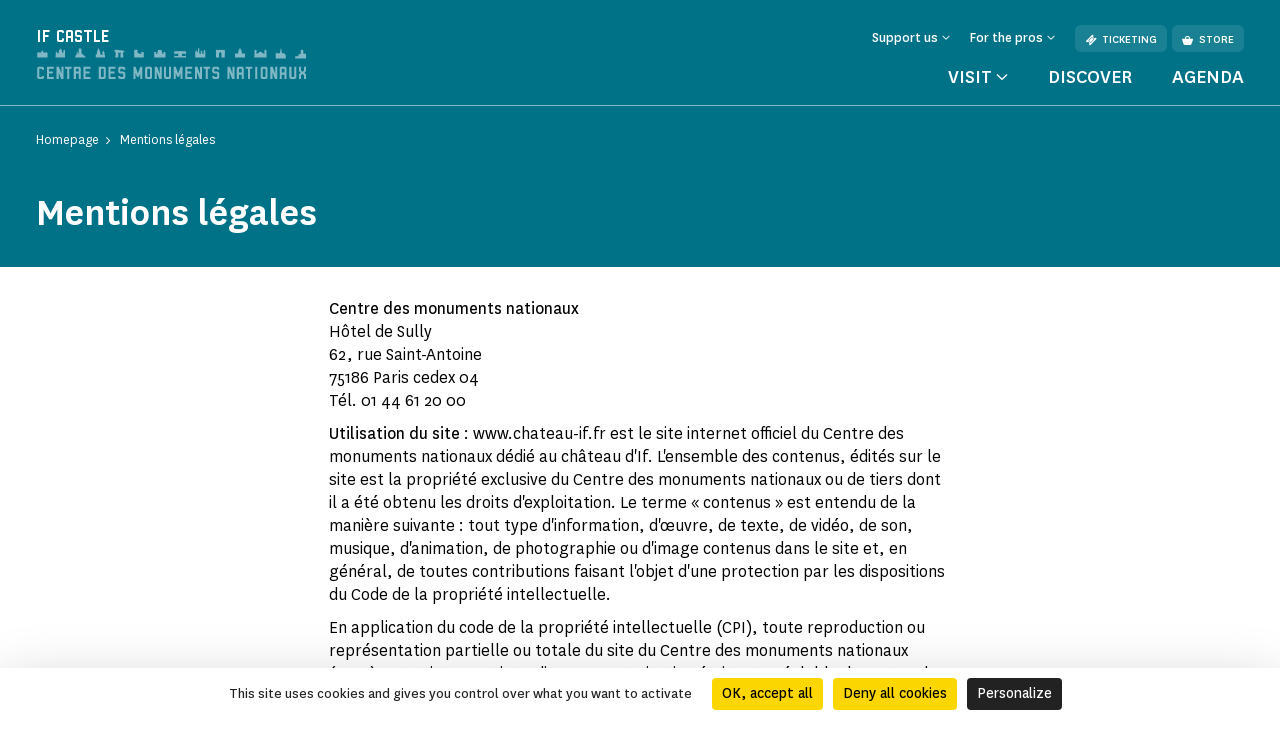

--- FILE ---
content_type: text/html; charset=UTF-8
request_url: https://www.chateau-if.fr/en/mentions-legales
body_size: 56226
content:
<!doctype html>
<html lang="en-GB">
<head>
    <meta charset="utf-8">
    <meta name="viewport" content="width=device-width, initial-scale=1.0, maximum-scale=1.0, user-scalable=no" />
        <link rel="stylesheet" href="/assets/themes/cmn_monument/style/app.26da417c.css">
                                                                                                    <title>Mentions légales | If Castle</title>
        <meta http-equiv="Content-Type" content="text/html; charset=utf-8"/>
            <meta name="author" content="CMN"/>
                    <meta name="generator" content="Ibexa"/>
                <meta name="MSSmartTagsPreventParsing" content="TRUE"/>
    
                                                        
                                                                                                                                                                                                                                                                                                                                                                                                                                                                                <link rel="canonical" href="https://www.chateau-if.fr/en/mentions-legales" />
        

                <meta name='geo.position' content='43.2798;5.3251' />
    

                                                                                <link rel="Shortcut icon" type="image/png" href="/assets/images/favicon.png"/>
            

    
                        <link rel="alternate" href="https://www.chateau-if.fr/mentions-legales" hreflang="fr" />
                            <script src="https://tarteaucitron.io/load.js?domain=www.chateau-if.fr&uuid=44bef0615f07a8910d298883133530559da9bfae"></script>
                                                                                <!-- Data Layer, to place before all other tracking codes, in the header-->
            <script>
                var matomoData = window.matomoData || {
                    'site_name' : 'If Castle',
                    'billetterie_host': 'tickets.monuments-nationaux.fr',
                    'boutique_patrimoine': 'www.boutiquedupatrimoine.fr',
                    'app_environment': 'prod'
                };
                var _mtm = window._mtm = window._mtm || [];
                _mtm.push({
                    'site_id' : '24',
                    'site_name' : 'If Castle',
                    'site_language' : 'en-GB',
                    'site_type' : 'monument',
                    'site_environment' : 'prod'
                });
            </script>
            <!-- End Data Layer -->
            <!-- Matomo Tag Manager -->
            <script>
                var _mtm = window._mtm = window._mtm || [];
                _mtm.push({'mtm.startTime': (new Date().getTime()), 'event': 'mtm.Start'});
                (function() {
                    var d=document, g=d.createElement('script'), s=d.getElementsByTagName('script')[0];
                    g.async=true; g.src='https://matomo-sans-consentement.monuments-nationaux.fr/js/container_nKBVR1Nc.js'; s.parentNode.insertBefore(g,s);
                })();
            </script>
            <!-- End Matomo Tag Manager -->
            <!-- enable Debug Mode Matomo Tag Manager -->
            <script>
                if(matomoData.app_environment == 'dev'){
                    console.log(window._mtm);
                }
            </script>
            

    <script>
        var currentLocale = 'eng-GB';
        var translations = {
            closed: 'Closed',
            nextOpening: 'Next opening on {jour} at {heure}',
            mapMonumentDisabled: 'La géolocalisation est désactivée. Pour obtenir des suggestions autour de vous, autorisez votre navigateur web à partager cette information.',
            goTo: 'Go to',
            summaryAriaLabel: 'Sommaire',
            selectedDate: 'Choose a date',
            tabWithSearch: 'events',
            spinnerText: 'merci de patienter',
            rdvTab: 'events',
            removeFilter: 'Supprimer le filtre'
        }
    </script>
        <link rel="icon" type="image/x-icon" href="/var/cmn_inter/storage/images/2/6/8/4/120254862-1-fre-FR/6d5aa8afb1a1-Beaulieu_large.png" />
</head>
<body class="cmn-blue">



<header id="header" class="header bg-monument" role="banner">
    <a href="#main" class="skip">Skip to main content</a>
    <div class="container">
        <nav class="header__top navbar navbar-expand-md navbar-dark" aria-label="Menu de navigation principale" role="navigation">
            
<a href="https://www.chateau-if.fr/en" class="header__logo text-decoration-none pt-2 pb-md-4 mb-md-3">
            <span class="header__logo__text">
                 If castle
            </span>
            <img class="header__logo__base" src="/assets/images/logo.svg" alt="Centre des
            monuments nationaux">
</a>
            <div class="navbar-toggler__wrapper d-flex flex-row-reverse align-items-center d-md-none">
                <button
                        class="navbar-toggler"
                        type="button" data-bs-toggle="collapse"
                        data-bs-target="#header__top__navbar"
                        aria-controls="header__top__navbar"
                        aria-expanded="false"
                        aria-label="Menu"
                        title="Menu"
                >
                    <span class="navbar-toggler-icon" aria-hidden="true"></span>
                </button>
                <span class="line d-block">|</span>
                                    <a class="d-flex align-items-center text-decoration-none" href="https://tickets.monuments-nationaux.fr/en-GB/families?site=2129766310240401808" title="Aller à la billetterie"><span class="cmnicon cmnicon-billet" aria-hidden="true"></span></a>
                            </div>
            <div class="collapse navbar-collapse bg-monument" id="header__top__navbar">
                <span class="navbar-collapse__border d-md-none"></span>
                <div class="d-flex flex-column-reverse flex-md-column align-items-md-end justify-content-md-between h-100">
                    
<ul class="navbar-nav">
                        <li class="nav-item dropdown">
                                    <button class="nav-link dropdown-toggle" id="header__top__navbarDropdown-1" data-bs-toggle="dropdown" aria-expanded="false">
                        <span>Support us</span>
                    </button>
                    <ul class="dropdown-menu" aria-labelledby="header__top__navbarDropdown-1">
                                                    <li><a class="dropdown-item" href="https://www.chateau-if.fr/en/entreprises-et-fondations">Entreprises et fondations</a></li>
                                            </ul>
                            </li>
                                <li class="nav-item dropdown">
                                    <button class="nav-link dropdown-toggle" id="header__top__navbarDropdown-2" data-bs-toggle="dropdown" aria-expanded="false">
                        <span>For the pros</span>
                    </button>
                    <ul class="dropdown-menu" aria-labelledby="header__top__navbarDropdown-2">
                                                    <li><a class="dropdown-item" href="https://www.chateau-if.fr/en/teachers">Teachers</a></li>
                                                    <li><a class="dropdown-item" href="https://www.chateau-if.fr/en/espace-presse">Espace presse</a></li>
                                                    <li><a class="dropdown-item" href="https://www.chateau-if.fr/en/adult-groups-and-tourism-professionals">Adult groups and tourism professionals</a></li>
                                                    <li><a class="dropdown-item" href="https://www.chateau-if.fr/en/visit/groupes-du-champ-social">Groupes du champ social</a></li>
                                                    <li><a class="dropdown-item" href="https://www.chateau-if.fr/en/privatisation">Privatisation</a></li>
                                                    <li><a class="dropdown-item" href="https://www.chateau-if.fr/en/tournages-et-prises-de-vues">Tournages et prises de vues</a></li>
                                            </ul>
                            </li>
                        
    <li class="nav-item dropdown dropdown__lang dropdown__lang-header lang-desktop d-none">
        <button class="nav-link dropdown-toggle" id="header__top__navbarDropdown-lang" data-bs-toggle="dropdown" aria-expanded="false" data-lang="en">
            <span>en</span>
        </button>
    </li>
            <li class="nav-item ms-3 d-none d-md-block">
            <a class="btn" href="https://tickets.monuments-nationaux.fr/en-GB/families?site=2129766310240401808" referrerpolicy="no-referrer-when-downgrade"><span class="cmnicon cmnicon-billet me-2" aria-hidden="true"></span>Ticketing</a>
        </li>
                <li class="nav-item ms-2 d-none d-md-block">
            <a class="btn" href="http://www.boutiquedupatrimoine.fr"><span class="cmnicon cmnicon-boutique me-2" aria-hidden="true"></span>Store</a>
        </li>
    </ul>
                    
<ul class="navbar-nav">
    <li class="list-unstyled mb-5 pb-3 d-md-none">
        <ul class="p-0 m-0 d-flex justify-content-between align-items-center">
            <li class="list-unstyled">
                <ul class="p-0 m-0 d-flex">
                                            <li class="nav-item list-unstyled">
                            <a class="btn" href="https://tickets.monuments-nationaux.fr/en-GB/families?site=2129766310240401808" referrerpolicy="no-referrer-when-downgrade"><span class="cmnicon cmnicon-billet me-2" aria-hidden="true"></span>Ticketing</a>
                        </li>
                                                                <li class="nav-item ms-3 list-unstyled">
                            <a class="btn" href="http://www.boutiquedupatrimoine.fr"><span class="cmnicon cmnicon-boutique me-2" aria-hidden="true"></span>Store</a>
                        </li>
                                    </ul>
            </li>
            <li class="nav-item dropdown dropdown__lang dropdown__lang-header lang-mobile list-unstyled d-none">
                <button class="nav-link dropdown-toggle" id="header__top__navbarDropdown-lang-mobile"
                        data-bs-toggle="dropdown" aria-expanded="false" data-lang="en">
                    <span>en</span>
                </button>
            </li>
        </ul>
    </li>
            <li class="nav-item dropdown dropdown__big">
            <button class="nav-link dropdown-toggle" id="header__top__navbarDropdown-0" data-bs-toggle="dropdown" data-bs-auto-close="outside" aria-expanded="false">
                <span>Visit</span>
            </button>
            <div class="dropdown-menu bg-monument" aria-labelledby="header__top__navbarDropdown-0">
                <div class="container">
                    <button class="dropdown-menu__close-btn" type="button" data-bs-auto-close="false" aria-expanded="false" title="Fermer">
                        <span class="cmnicon cmnicon-close" aria-hidden="true"></span>
                    </button>
                    <button id="dropdown-menu-back" class="btn dropdown-menu__back-btn bg-monument d-md-none" type="button" data-bs-auto-close="false" aria-expanded="false">
                        <span class="cmnicon cmnicon-chevron-left me-2"></span>main menu
                    </button>
                    
<div class="d-md-flex">
    <div class="dropdown__big__image position-relative">
                          <picture class="enhancedimage--wrapper enhancedimage--focused-img--wrapper">
                        <source srcset="https://www.chateau-if.fr/var/cmn_inter/storage/images/_aliases/header_dropdown_image_webp/8/4/6/0/120530648-1-fre-FR/ee1a55e3ceeb-vignette-800x800.webp.webp" class="enhancedimage--img--lazyload enhancedimage--focused-img" data-focus-x="0" data-focus-y="-0" data-width="499" data-height="500" data-variation="header_dropdown_image_webp" media="(min-width: 1024px)" type="image/webp" >
                  <source srcset="https://www.chateau-if.fr/var/cmn_inter/storage/images/_aliases/header_dropdown_image/8/4/6/0/120530648-1-fre-FR/ee1a55e3ceeb-vignette-800x800.JPEG" class="enhancedimage--img--lazyload enhancedimage--focused-img" data-focus-x="0" data-focus-y="-0" data-width="499" data-height="500" data-variation="header_dropdown_image" media="(min-width: 1024px)" type="image/jpeg" >
                  <source srcset="https://www.chateau-if.fr/var/cmn_inter/storage/images/_aliases/header_dropdown_image_tablet_webp/8/4/6/0/120530648-1-fre-FR/ee1a55e3ceeb-vignette-800x800.webp.webp" class="enhancedimage--img--lazyload enhancedimage--focused-img" data-focus-x="0" data-focus-y="-0" data-width="800" data-height="516" data-variation="header_dropdown_image_tablet_webp" media="(min-width: 754px)" type="image/webp" >
                  <source srcset="https://www.chateau-if.fr/var/cmn_inter/storage/images/_aliases/header_dropdown_image_tablet/8/4/6/0/120530648-1-fre-FR/ee1a55e3ceeb-vignette-800x800.JPEG" class="enhancedimage--img--lazyload enhancedimage--focused-img" data-focus-x="0" data-focus-y="-0" data-width="800" data-height="516" data-variation="header_dropdown_image_tablet" media="(min-width: 754px)" type="image/jpeg" >
                  <source srcset="https://www.chateau-if.fr/var/cmn_inter/storage/images/_aliases/header_dropdown_image_mobile_webp/8/4/6/0/120530648-1-fre-FR/ee1a55e3ceeb-vignette-800x800.webp.webp" class="enhancedimage--img--lazyload enhancedimage--focused-img" data-focus-x="0" data-focus-y="-0" data-width="800" data-height="626" data-variation="header_dropdown_image_mobile_webp" media="(min-width: 0)" type="image/webp" >
                  <source srcset="https://www.chateau-if.fr/var/cmn_inter/storage/images/_aliases/header_dropdown_image_mobile/8/4/6/0/120530648-1-fre-FR/ee1a55e3ceeb-vignette-800x800.JPEG" class="enhancedimage--img--lazyload enhancedimage--focused-img" data-focus-x="0" data-focus-y="-0" data-width="800" data-height="626" data-variation="header_dropdown_image_mobile" media="(min-width: 0)" type="image/jpeg" >
        
        <img loading=lazy
             alt=""
             class="enhancedimage--img enhancedimage--img--lazyload enhancedimage--focused-img" srcset="https://www.chateau-if.fr/var/cmn_inter/storage/images/_aliases/header_dropdown_image_webp/8/4/6/0/120530648-1-fre-FR/ee1a55e3ceeb-vignette-800x800.webp.webp" data-focus-x="0" data-focus-y="-0" data-width="499" data-height="500" data-variation="header_dropdown_image_webp" media="(min-width: 1024px)" type="image/webp" >
          </picture>
            
        <span class="position-absolute d-md-none">Visit</span>
    </div>
    <div class="dropdown__big__content">
        <div class="row">
            <div class="col-sm-6">
                <ul class="p-0 m-0 mb-4 mb-sm-5 pb-3">
                                            <li class="list-unstyled">
                            <a href="https://www.chateau-if.fr/en/visit/practical-information">
                                Practical information
                            </a>
                        </li>
                                            <li class="list-unstyled">
                            <a href="https://www.chateau-if.fr/en/visit/visits-and-activities">
                                Visits and activities
                            </a>
                        </li>
                                            <li class="list-unstyled">
                            <a href="https://www.chateau-if.fr/en/visit/eating-out">
                                Eating out
                            </a>
                        </li>
                                            <li class="list-unstyled">
                            <a href="https://www.chateau-if.fr/en/visit/what-to-do-around-the-monument">
                                What to do around the monument
                            </a>
                        </li>
                                    </ul>
                <div class="d-sm-none mb-4 pb-9">
                                            <h3>You are</h3>
                                            <div class="d-flex flex-wrap">
                                                            <a class="btn" href="https://www.chateau-if.fr/en/visit/family-visits">
                                Family visits
                                </a>
                                                            <a class="btn" href="https://www.chateau-if.fr/en/teachers">
                                Teachers
                                </a>
                                                            <a class="btn" href="https://www.chateau-if.fr/en/visit/in-the-group">
                                In the group
                                </a>
                                                            <a class="btn" href="https://www.chateau-if.fr/en/visit/visitors-with-disabilities">
                                Visitors with disabilities
                                </a>
                                                    </div>
                </div>
                <ul class="p-0 m-0">
                                            <li class="list-unstyled">
                            <a href="https://www.monuments-nationaux.fr/en/passion-monuments-membership" class="d-flex align-items-center">
                                <span class="cmnicon cmnicon-favoris me-3"></span>Passion monuments membership
                            </a>
                        </li>
                                                                <li class="list-unstyled">
                            <span>
                                 Enjoy unlimited access to the monument and over 80 other monuments with the Passion monuments loyalty program.
                            </span>
                        </li>
                                    </ul>
            </div>
            <div class="col-sm-6 d-none d-sm-block">
                                    <h3>You are</h3>
                                <ul class="p-0 m-0">
                                            <li class="list-unstyled">
                            <a href="https://www.chateau-if.fr/en/visit/family-visits">
                                Family visits
                            </a>
                        </li>
                                            <li class="list-unstyled">
                            <a href="https://www.chateau-if.fr/en/teachers">
                                Teachers
                            </a>
                        </li>
                                            <li class="list-unstyled">
                            <a href="https://www.chateau-if.fr/en/visit/in-the-group">
                                In the group
                            </a>
                        </li>
                                            <li class="list-unstyled">
                            <a href="https://www.chateau-if.fr/en/visit/visitors-with-disabilities">
                                Visitors with disabilities
                            </a>
                        </li>
                                    </ul>
            </div>
        </div>
    </div>
</div>
                </div>
            </div>
        </li>
                <li class="nav-item">
            <a class="nav-link" href="https://www.chateau-if.fr/en/discover">
                Discover
            </a>
        </li>
            <li class="nav-item">
            <a class="nav-link" href="https://www.chateau-if.fr/en/agenda">
                Agenda
            </a>
        </li>
    </ul>
               </div>
            </div>
        </nav>
        <nav class="header__bottom navbar navbar-dark justify-content-center d-md-none" aria-label="Navbar bottom" role="navigation">
            <span class="header__bottom__border d-md-none"></span>
            <ul class="p-0 m-0 d-flex justify-content-center align-items-center">
                                    <li class="list-unstyled dropdown dropdown__big">
                        <button class="nav-link dropdown-toggle" id="header__top__navbarDropdown-00" data-bs-toggle="dropdown" data-bs-auto-close="outside" aria-expanded="false">
                            <span>Visit</span>
                        </button>
                        <div class="dropdown-menu bg-monument" aria-labelledby="header__top__navbarDropdown-00">
                            <div class="container">
                                <button class="dropdown-menu__close-btn d-md-block" type="button" data-bs-auto-close="false" aria-expanded="false" title="Fermer">
                                    <span class="cmnicon cmnicon-close" aria-hidden="true"></span>
                                </button>
                                
<div class="d-md-flex">
    <div class="dropdown__big__image position-relative">
                          <picture class="enhancedimage--wrapper enhancedimage--focused-img--wrapper">
                        <source srcset="https://www.chateau-if.fr/var/cmn_inter/storage/images/_aliases/header_dropdown_image_webp/8/4/6/0/120530648-1-fre-FR/ee1a55e3ceeb-vignette-800x800.webp.webp" class="enhancedimage--img--lazyload enhancedimage--focused-img" data-focus-x="0" data-focus-y="-0" data-width="499" data-height="500" data-variation="header_dropdown_image_webp" media="(min-width: 1024px)" type="image/webp" >
                  <source srcset="https://www.chateau-if.fr/var/cmn_inter/storage/images/_aliases/header_dropdown_image/8/4/6/0/120530648-1-fre-FR/ee1a55e3ceeb-vignette-800x800.JPEG" class="enhancedimage--img--lazyload enhancedimage--focused-img" data-focus-x="0" data-focus-y="-0" data-width="499" data-height="500" data-variation="header_dropdown_image" media="(min-width: 1024px)" type="image/jpeg" >
                  <source srcset="https://www.chateau-if.fr/var/cmn_inter/storage/images/_aliases/header_dropdown_image_tablet_webp/8/4/6/0/120530648-1-fre-FR/ee1a55e3ceeb-vignette-800x800.webp.webp" class="enhancedimage--img--lazyload enhancedimage--focused-img" data-focus-x="0" data-focus-y="-0" data-width="800" data-height="516" data-variation="header_dropdown_image_tablet_webp" media="(min-width: 754px)" type="image/webp" >
                  <source srcset="https://www.chateau-if.fr/var/cmn_inter/storage/images/_aliases/header_dropdown_image_tablet/8/4/6/0/120530648-1-fre-FR/ee1a55e3ceeb-vignette-800x800.JPEG" class="enhancedimage--img--lazyload enhancedimage--focused-img" data-focus-x="0" data-focus-y="-0" data-width="800" data-height="516" data-variation="header_dropdown_image_tablet" media="(min-width: 754px)" type="image/jpeg" >
                  <source srcset="https://www.chateau-if.fr/var/cmn_inter/storage/images/_aliases/header_dropdown_image_mobile_webp/8/4/6/0/120530648-1-fre-FR/ee1a55e3ceeb-vignette-800x800.webp.webp" class="enhancedimage--img--lazyload enhancedimage--focused-img" data-focus-x="0" data-focus-y="-0" data-width="800" data-height="626" data-variation="header_dropdown_image_mobile_webp" media="(min-width: 0)" type="image/webp" >
                  <source srcset="https://www.chateau-if.fr/var/cmn_inter/storage/images/_aliases/header_dropdown_image_mobile/8/4/6/0/120530648-1-fre-FR/ee1a55e3ceeb-vignette-800x800.JPEG" class="enhancedimage--img--lazyload enhancedimage--focused-img" data-focus-x="0" data-focus-y="-0" data-width="800" data-height="626" data-variation="header_dropdown_image_mobile" media="(min-width: 0)" type="image/jpeg" >
        
        <img loading=lazy
             alt=""
             class="enhancedimage--img enhancedimage--img--lazyload enhancedimage--focused-img" srcset="https://www.chateau-if.fr/var/cmn_inter/storage/images/_aliases/header_dropdown_image_webp/8/4/6/0/120530648-1-fre-FR/ee1a55e3ceeb-vignette-800x800.webp.webp" data-focus-x="0" data-focus-y="-0" data-width="499" data-height="500" data-variation="header_dropdown_image_webp" media="(min-width: 1024px)" type="image/webp" >
          </picture>
            
        <span class="position-absolute d-md-none">Visit</span>
    </div>
    <div class="dropdown__big__content">
        <div class="row">
            <div class="col-sm-6">
                <ul class="p-0 m-0 mb-4 mb-sm-5 pb-3">
                                            <li class="list-unstyled">
                            <a href="https://www.chateau-if.fr/en/visit/practical-information">
                                Practical information
                            </a>
                        </li>
                                            <li class="list-unstyled">
                            <a href="https://www.chateau-if.fr/en/visit/visits-and-activities">
                                Visits and activities
                            </a>
                        </li>
                                            <li class="list-unstyled">
                            <a href="https://www.chateau-if.fr/en/visit/eating-out">
                                Eating out
                            </a>
                        </li>
                                            <li class="list-unstyled">
                            <a href="https://www.chateau-if.fr/en/visit/what-to-do-around-the-monument">
                                What to do around the monument
                            </a>
                        </li>
                                    </ul>
                <div class="d-sm-none mb-4 pb-9">
                                            <h3>You are</h3>
                                            <div class="d-flex flex-wrap">
                                                            <a class="btn" href="https://www.chateau-if.fr/en/visit/family-visits">
                                Family visits
                                </a>
                                                            <a class="btn" href="https://www.chateau-if.fr/en/teachers">
                                Teachers
                                </a>
                                                            <a class="btn" href="https://www.chateau-if.fr/en/visit/in-the-group">
                                In the group
                                </a>
                                                            <a class="btn" href="https://www.chateau-if.fr/en/visit/visitors-with-disabilities">
                                Visitors with disabilities
                                </a>
                                                    </div>
                </div>
                <ul class="p-0 m-0">
                                            <li class="list-unstyled">
                            <a href="https://www.monuments-nationaux.fr/en/passion-monuments-membership" class="d-flex align-items-center">
                                <span class="cmnicon cmnicon-favoris me-3"></span>Passion monuments membership
                            </a>
                        </li>
                                                                <li class="list-unstyled">
                            <span>
                                 Enjoy unlimited access to the monument and over 80 other monuments with the Passion monuments loyalty program.
                            </span>
                        </li>
                                    </ul>
            </div>
            <div class="col-sm-6 d-none d-sm-block">
                                    <h3>You are</h3>
                                <ul class="p-0 m-0">
                                            <li class="list-unstyled">
                            <a href="https://www.chateau-if.fr/en/visit/family-visits">
                                Family visits
                            </a>
                        </li>
                                            <li class="list-unstyled">
                            <a href="https://www.chateau-if.fr/en/teachers">
                                Teachers
                            </a>
                        </li>
                                            <li class="list-unstyled">
                            <a href="https://www.chateau-if.fr/en/visit/in-the-group">
                                In the group
                            </a>
                        </li>
                                            <li class="list-unstyled">
                            <a href="https://www.chateau-if.fr/en/visit/visitors-with-disabilities">
                                Visitors with disabilities
                            </a>
                        </li>
                                    </ul>
            </div>
        </div>
    </div>
</div>
                            </div>
                        </div>
                    </li>
                                                    <li class="list-unstyled nav-item">
                        <a class="nav-link" href="https://www.chateau-if.fr/en/discover">
                            Discover
                        </a>
                    </li>
                                    <li class="list-unstyled nav-item">
                        <a class="nav-link" href="https://www.chateau-if.fr/en/agenda">
                            Agenda
                        </a>
                    </li>
                            </ul>
        </nav>
    </div>
</header>


    <main id="main" role="main">
        
<div class="top-of-page top-of-page__colorful">
    <div class="top-of-page__colorful__inner bg-monument">
        <div class="container">
            <nav aria-label="Vous êtes dans">
    <ol class="breadcrumb" typeof="BreadcrumbList">
                                <li class="breadcrumb-item" property="itemListElement" typeof="ListItem">
                <a href="https://www.chateau-if.fr/en" property="item" typeof="WebPage">
                    <span property="name">Homepage</span>
                </a>
                <meta property="position" content="1">
            </li>
                                        <li class="breadcrumb-item active" aria-current="page" property="itemListElement" typeof="ListItem">
                 <span property="item" typeof="WebPage">
                     <span property="name">Mentions légales</span>
                 </span>
                <meta property="position" content="2">
            </li>
                </ol>
</nav>

            <div class="top-of-page__colorful__content">
                                <h1>Mentions légales</h1>
                                            </div>
        </div>
    </div>
            <div class="img-wrap">
      <picture class="enhancedimage--wrapper enhancedimage--focused-img--wrapper">
          </picture>
    </div>
    </div>
    <div class="pt-4 pb-4 mb-4 mt-4">
                <div class="ezlandingpage-field">                <div class="landing-page__zones">
    <div class="landing-page__zone landing-page__zone--455318" data-ibexa-zone-id="455318">
                    
                                    <div class="landing-page__block" data-ez-block-id="1917352">
            <div class="container pb-8 mb-sm-9">
        <div class="container__inner">
            <div class="ezrichtext-field">
                <div class="block-richtext ezrichtext-field">
                                            <p><strong>Centre des monuments nationaux</strong><br>H&ocirc;tel de Sully&nbsp;<br>62, rue Saint-Antoine&nbsp;<br>75186 Paris cedex 04&nbsp;<br>T&eacute;l. 01 44 61 20 00</p><p><strong>Utilisation du site</strong> : www.chateau-if.fr est le site internet officiel du Centre des monuments nationaux d&eacute;di&eacute; au ch&acirc;teau d'If. L'ensemble des contenus, &eacute;dit&eacute;s sur le site est la propri&eacute;t&eacute; exclusive du Centre des monuments nationaux ou de tiers dont il a &eacute;t&eacute; obtenu les droits d'exploitation. Le terme &laquo; contenus &raquo; est entendu de la mani&egrave;re suivante : tout type d'information, d'&oelig;uvre, de texte, de vid&eacute;o, de son, musique, d'animation, de photographie ou d'image contenus dans le site et, en g&eacute;n&eacute;ral, de toutes contributions faisant l'objet d'une protection par les dispositions du Code de la propri&eacute;t&eacute; intellectuelle.</p><p>En application du code de la propri&eacute;t&eacute; intellectuelle (CPI), toute reproduction ou repr&eacute;sentation partielle ou totale du site du Centre des monuments nationaux (CMN) est strictement interdite sans autorisation &eacute;crite et pr&eacute;alable du Centre des monuments nationaux sauf pour une utilisation personnelle et priv&eacute;e ou &agrave; des fins p&eacute;dagogiques, scientifiques ou d'information. L'utilisateur s'interdit en outre de modifier le nom de domaine www.chateau-if.fr, de le traduire, de l'adapter ou de le transcrire dans tout autre langage, de transf&eacute;rer les donn&eacute;es du nom de domaine www.chateau-if.fr &agrave; tout tiers sans l'autorisation &eacute;crite et pr&eacute;alable du Centre des monuments nationaux.</p><p><strong>Droit moral</strong> : Conform&eacute;ment au code de la propri&eacute;t&eacute; intellectuelle, tout auteur a droit au respect de son nom et de l'int&eacute;grit&eacute; de son &oelig;uvre. Ainsi toute utilisation d&ucirc;ment autoris&eacute;e par le Centre des monuments nationaux de contenu prot&eacute;g&eacute; par le code de la propri&eacute;t&eacute; intellectuelle devra &ecirc;tre faite sans modification et comporter le nom de son auteur et du cessionnaire des droits le cas &eacute;ch&eacute;ant.</p><p><strong>Marques</strong> : Un certain nombre de marques, logos ou tout autre signe distinctif (collectivement d&eacute;nomm&eacute;s marques) sont repr&eacute;sent&eacute;s sur le site. Les marques propri&eacute;t&eacute;s du Centre des monuments nationaux ainsi que celles de parties tiers repr&eacute;sent&eacute;es sur le site, notamment les partenaires, m&eacute;c&egrave;nes et sponsors du CMN, sont enregistr&eacute;es &agrave; l'INPI (Institut National de la propri&eacute;t&eacute; industrielle) et/ou prot&eacute;g&eacute;es par le droit d'auteur. Rien de ce qui est contenu dans le site ne peut &ecirc;tre utilis&eacute;, ajout&eacute; ou exploit&eacute; sous quelle que forme que ce soit sans un accord &eacute;crit pr&eacute;alable du titulaire des droits.</p><p><strong>Liens hypertextes</strong> : Le site du Centre des monuments nationaux propose de nombreux liens vers d'autres sites, essentiellement des sites officiels (institutions, organismes publics...) mais aussi vers quelques sites d'associations ou d'entreprises partenaires. Chaque fois, le CMN s'efforce d'indiquer vers quel site il se propose d'aller. Ces pages web, dont les adresses sont r&eacute;guli&egrave;rement v&eacute;rifi&eacute;es, ne font pas partie du site public et officiel du Centre des monuments nationaux. Leur contenu n'engage pas la responsabilit&eacute; du CMN. Le pr&eacute;sent site autorise la mise en place d'un lien hypertexte pointant vers son contenu, sous r&eacute;serve de ne pas utiliser la technique du lien "profond" et de mentionner la source. Les informations utilis&eacute;es ne doivent l'&ecirc;tre qu'&agrave; des fins personnelles, associatives ou scientifiques ; toute utilisation &agrave; des fins commerciales ou publicitaires est interdite. Toute autorisation donn&eacute;e par le Centre des monuments nationaux l'est pr&eacute;alablement et par &eacute;crit et est discr&eacute;tionnaire et peut &ecirc;tre retir&eacute;e &agrave; tout moment. Aucune autorisation n'est cependant donn&eacute;e aux sites internet diffusant des informations portant atteinte &agrave; la dignit&eacute; humaine, &agrave; l'ordre public et aux bonnes m&oelig;urs.</p><p><strong>Messagerie</strong> : Les messages &eacute;lectroniques envoy&eacute;s au Centre des monuments nationaux depuis son site internet et aux adresses &eacute;lectroniques utilis&eacute;es pour l'envoi d'informations compl&eacute;mentaires sont susceptibles d'&ecirc;tre conserv&eacute;s. Les informations recueillies font l'objet d'un traitement informatique destin&eacute; &agrave; mieux conna&icirc;tre les visiteurs du site internet, &agrave; identifier leurs besoins afin d'am&eacute;liorer la qualit&eacute; des services du CMN, &agrave; mieux g&eacute;rer les demandes. Conform&eacute;ment &agrave; la loi fran&ccedil;aise (article 27 de la Loi n 78.17 du 6 janvier 1978 relative &agrave; l'informatique, aux fichiers et aux libert&eacute;s), vous disposez d'un droit d'opposition (art. 26) d'acc&egrave;s (art. 34 &agrave; 38), de rectification (art. 36) et de suppression des donn&eacute;es qui vous concernent. Si vous souhaitez exercer ces droits, veillez vous adresser au : Centre des monuments nationaux H&ocirc;tel de Sully Direction administrative juridique et financi&egrave;re - D&eacute;partement des affaires juridiques et immobili&egrave;res 62, rue Saint-Antoine75186 Paris cedex 04 France</p><p><strong>Donn&eacute;es personnelles</strong> : Pour en savoir plus, consultez <a href="https://www.monuments-nationaux.fr/politique-de-confidentialite" target="_blank">notre page d&eacute;di&eacute;e</a>.</p><p><strong>Responsabilit&eacute;</strong> : Tous les efforts sont mis en &oelig;uvre dans l'&eacute;laboration des contenus, toutefois le Centre des monuments nationaux ne peut &ecirc;tre consid&eacute;r&eacute; comme responsable, garant, explicitement ou tacitement, de l'exactitude des contenus qui peuvent &ecirc;tre cr&eacute;&eacute;s ainsi que de l'utilisation qui en sera faite par les internautes. Par ailleurs, le Centre des monuments nationaux n'est pas responsable de l'utilisation qui pourra &ecirc;tre faite par l'internaute des informations qu'il pourra trouver sur le site. Le Centre des monuments nationaux s'engage &agrave; mettre en &oelig;uvre tous les moyens n&eacute;cessaires afin d'assurer au mieux la fourniture des services qu'il propose &agrave; l'internaute. Sa responsabilit&eacute; ne saurait &ecirc;tre engag&eacute;e en cas de force majeure ou de fait ind&eacute;pendant de sa volont&eacute;, notamment en cas d'interruption du service r&eacute;sultant d'une d&eacute;faillance du r&eacute;seau t&eacute;l&eacute;phonique ou du fournisseur d'acc&egrave;s &agrave; internet de l'internaute.</p><p>Directrice de la publication du site internet www.chateau-if.fr : Marie Lavandier, Pr&eacute;sidente du Centre des monuments nationaux<br>Responsable de la mission communication : Delphine Jeammet<br>Responsable de la mission de la strat&eacute;gie, de la prospective et du num&eacute;rique : Abla Benmiloud-Faucher<br>Responsable &eacute;ditorial du site internet : Juliette Huvet<br>Webmestres &eacute;ditoriaux : Juliette Huvet, Baptiste Bruzel, Camille Poirier, Elise Lafages<br>Responsables techniques du site internet : Indrek P&auml;rnpuu<br>R&eacute;alisation, int&eacute;gration, d&eacute;veloppement et h&eacute;bergement : Almavia CX<br>Conception fonctionnelle, ergonomique et graphique: Permeable</p><p>Le logotype du Centre des monuments nationaux a &eacute;t&eacute; r&eacute;alis&eacute; par l'agence Int&eacute;gral Ruedi Baur.&nbsp;</p>

                                    </div>
            </div>
        </div>
    </div>

    </div>
            </div>
</div>
    </div>
    
    </div>
    </main>
        
<footer id="footer" class="footer bg-cmn-black" role="contentinfo">
    
<div class="footer__top">
    <div class="container">
        <div class="d-sm-flex justify-content-sm-between align-items-sm-center">
            <div class="footer__top__first mb-5 mb-sm-0">
                <h2 class="mb-1 mb-sm-3">Castle lovers? Stay in touch!</h2>                                    <a class="link-icon" href="https://www.chateau-if.fr/abonnement-a-l-infolettre">
                        <span class="link-icon--text">Subscribe to our newsletter</span>
                        <span class="cmnicon cmnicon-chevron-right" aria-hidden="true"></span>
                    </a>
                            </div>
            <ul class="footer__top__second d-flex p-0 m-0">
                                    <li class="list-unstyled">
                        <a class="text-decoration-none" title="linkedin" href="https://www.linkedin.com/company/centre-des-monuments-nationaux/" target="_blank">
                            <span class="cmnicon cmnicon-linkedin" aria-hidden="true"></span>
                        </a>
                    </li>
                                    <li class="list-unstyled">
                        <a class="text-decoration-none" title="instagram" href="https://www.instagram.com/chateauif/" target="_blank">
                            <span class="cmnicon cmnicon-instagram" aria-hidden="true"></span>
                        </a>
                    </li>
                                    <li class="list-unstyled">
                        <a class="text-decoration-none" title="facebook" href="https://www.facebook.com/Ch%C3%A2teau-dIf-478624795608863/" target="_blank">
                            <span class="cmnicon cmnicon-facebook" aria-hidden="true"></span>
                        </a>
                    </li>
                                    <li class="list-unstyled">
                        <a class="text-decoration-none" title="youtube" href="https://www.youtube.com/leCMN" target="_blank">
                            <span class="cmnicon cmnicon-youtube" aria-hidden="true"></span>
                        </a>
                    </li>
                            </ul>
        </div>
    </div>
</div>
    
<div class="footer__center">
    <div class="container">
        <div class="accordion accordion-flush" id="accordionFooterMobile">
                            <div class="accordion-item order-sm-2">
                    <h2 class="accordion-header" id="accordionFooterMobile-headingOne">
                        <button class="accordion-button collapsed" type="button" data-bs-toggle="collapse" data-bs-target="#accordionFooterMobile-collapseOne" aria-expanded="false" aria-controls="accordionFooterMobile-collapseOne">
                            <span class="cmnicon cmnicon-chevron-bottom me-3 d-sm-none" aria-hidden="true"></span>
                            <span class="title">For professionals</span>
                        </button>
                    </h2>
                    <div id="accordionFooterMobile-collapseOne" class="accordion-collapse collapse" aria-labelledby="accordionFooterMobile-headingOne" data-bs-parent="#accordionFooterMobile">
                        <div class="accordion-body">
                            <ul class="p-0 m-0">
                                                                    <li class="list-unstyled">
                                        <a class="link-icon" href="https://www.chateau-if.fr/en/teachers">
                                            <span class="link-icon--text border-bottom-0">Teachers</span>
                                            <span class="cmnicon cmnicon-chevron-right" aria-hidden="true"></span>
                                        </a>
                                    </li>
                                                                    <li class="list-unstyled">
                                        <a class="link-icon" href="https://www.chateau-if.fr/en/espace-presse">
                                            <span class="link-icon--text border-bottom-0">Espace presse</span>
                                            <span class="cmnicon cmnicon-chevron-right" aria-hidden="true"></span>
                                        </a>
                                    </li>
                                                                    <li class="list-unstyled">
                                        <a class="link-icon" href="https://www.chateau-if.fr/en/adult-groups-and-tourism-professionals">
                                            <span class="link-icon--text border-bottom-0">Adult groups and tourism professionals</span>
                                            <span class="cmnicon cmnicon-chevron-right" aria-hidden="true"></span>
                                        </a>
                                    </li>
                                                                    <li class="list-unstyled">
                                        <a class="link-icon" href="https://www.chateau-if.fr/en/visit/groupes-du-champ-social">
                                            <span class="link-icon--text border-bottom-0">Groupes du champ social</span>
                                            <span class="cmnicon cmnicon-chevron-right" aria-hidden="true"></span>
                                        </a>
                                    </li>
                                                                    <li class="list-unstyled">
                                        <a class="link-icon" href="https://www.chateau-if.fr/en/privatisation">
                                            <span class="link-icon--text border-bottom-0">Privatisation</span>
                                            <span class="cmnicon cmnicon-chevron-right" aria-hidden="true"></span>
                                        </a>
                                    </li>
                                                                    <li class="list-unstyled">
                                        <a class="link-icon" href="https://www.chateau-if.fr/en/tournages-et-prises-de-vues">
                                            <span class="link-icon--text border-bottom-0">Tournages et prises de vues</span>
                                            <span class="cmnicon cmnicon-chevron-right" aria-hidden="true"></span>
                                        </a>
                                    </li>
                                                            </ul>
                        </div>
                    </div>
                </div>
                                        <div class="accordion-item order-sm-3">
                    <h2 class="accordion-header" id="accordionFooterMobile-headingTwo">
                        <button class="accordion-button collapsed" type="button" data-bs-toggle="collapse" data-bs-target="#accordionFooterMobile-collapseTwo" aria-expanded="false" aria-controls="accordionFooterMobile-collapseTwo">
                            <span class="cmnicon cmnicon-chevron-bottom me-3 d-sm-none" aria-hidden="true"></span>
                            <span class="title">Support us</span>
                        </button>
                    </h2>
                    <div id="accordionFooterMobile-collapseTwo" class="accordion-collapse collapse" aria-labelledby="accordionFooterMobile-headingTwo" data-bs-parent="#accordionFooterMobile">
                        <div class="accordion-body">
                            <ul class="p-0 m-0">
                                                                    <li class="list-unstyled">
                                        <a class="link-icon" href="https://www.chateau-if.fr/en/entreprises-et-fondations">
                                            <span class="link-icon--text border-bottom-0">Entreprises et fondations</span>
                                            <span class="cmnicon cmnicon-chevron-right" aria-hidden="true"></span>
                                        </a>
                                    </li>
                                                            </ul>
                        </div>
                    </div>
                </div>
                                        <div class="accordion-item order-sm-4">
                    <h2 class="accordion-header" id="accordionFooterMobile-headingThree">
                        <button class="accordion-button collapsed" type="button" data-bs-toggle="collapse" data-bs-target="#accordionFooterMobile-collapseThree" aria-expanded="false" aria-controls="accordionFooterMobile-collapseThree">
                            <span class="cmnicon cmnicon-chevron-bottom me-3 d-sm-none" aria-hidden="true"></span>
                            <span class="title">Go further</span>
                        </button>
                    </h2>
                    <div id="accordionFooterMobile-collapseThree" class="accordion-collapse collapse" aria-labelledby="accordionFooterMobile-headingThree" data-bs-parent="#accordionFooterMobile">
                        <div class="accordion-body">
                            <ul class="p-0 m-0">
                                                                    <li class="list-unstyled">
                                        <a class="link-icon" href="https://www.editions-du-patrimoine.fr" target="_blank">
                                            <span class="link-icon--text border-bottom-0">Our publishing house</span>
                                            <span class="cmnicon cmnicon-chevron-right" aria-hidden="true"></span>
                                        </a>
                                    </li>
                                                                    <li class="list-unstyled">
                                        <a class="link-icon" href="https://regards.monuments-nationaux.fr" target="_blank">
                                            <span class="link-icon--text border-bottom-0">Our image bank</span>
                                            <span class="cmnicon cmnicon-chevron-right" aria-hidden="true"></span>
                                        </a>
                                    </li>
                                                                    <li class="list-unstyled">
                                        <a class="link-icon" href="https://references.monuments-nationaux.fr/" target="_blank">
                                            <span class="link-icon--text border-bottom-0">Our documentary resources</span>
                                            <span class="cmnicon cmnicon-chevron-right" aria-hidden="true"></span>
                                        </a>
                                    </li>
                                                            </ul>
                        </div>
                    </div>
                </div>
                                        <div class="order-sm-1">
                    <ul class="p-0 m-0">
                                                <li class="list-unstyled">
                            <a class="link-icon" href="https://www.chateau-if.fr/en/nous-contacter">
                                <span class="link-icon--text border-bottom-0">Nous contacter</span>
                                <span class="cmnicon cmnicon-chevron-right" aria-hidden="true"></span>
                            </a>
                        </li>
                                                <li class="list-unstyled">
                            <a class="link-icon" href="https://www.chateau-if.fr/en/espace-recrutement">
                                <span class="link-icon--text border-bottom-0">Espace recrutement</span>
                                <span class="cmnicon cmnicon-chevron-right" aria-hidden="true"></span>
                            </a>
                        </li>
                                                <li class="list-unstyled">
                            <a class="link-icon" href="https://www.monuments-nationaux.fr/en/find-a-monument">
                                <span class="link-icon--text border-bottom-0">Find a monument</span>
                                <span class="cmnicon cmnicon-chevron-right" aria-hidden="true"></span>
                            </a>
                        </li>
                                            </ul>
                </div>
                    </div>
        <div class="footer__center__logo d-flex align-items-center">
                            <div class="img-wrap">
      <picture class="enhancedimage--wrapper enhancedimage--focused-img--wrapper">
                        <source srcset="https://www.chateau-if.fr/var/cmn_inter/storage/images/_aliases/footer_logo_webp/5/7/1/9/120049175-2-fre-FR/8b79e07a7389-Logo-RF-transparent-blanc-gris-DEF-146.webp.webp" class="enhancedimage--img--lazyload" data-width="56" data-height="50" data-variation="footer_logo_webp" media="(min-width: 1024px)" type="image/webp" >
                  <source srcset="https://www.chateau-if.fr/var/cmn_inter/storage/images/_aliases/footer_logo/5/7/1/9/120049175-2-fre-FR/8b79e07a7389-Logo-RF-transparent-blanc-gris-DEF-146.png" class="enhancedimage--img--lazyload" data-width="56" data-height="50" data-variation="footer_logo" media="(min-width: 1024px)" type="image/png" >
        
        <img loading=lazy
             alt=""
             class="enhancedimage--img enhancedimage--img--lazyload" srcset="https://www.chateau-if.fr/var/cmn_inter/storage/images/_aliases/footer_logo_webp/5/7/1/9/120049175-2-fre-FR/8b79e07a7389-Logo-RF-transparent-blanc-gris-DEF-146.webp.webp" data-width="56" data-height="50" data-variation="footer_logo_webp" media="(min-width: 1024px)" type="image/webp" >
          </picture>
    </div>
                                         <a href="https://www.monuments-nationaux.fr/en" class="link-logo2">                     <div class="img-wrap">
      <picture class="enhancedimage--wrapper enhancedimage--focused-img--wrapper">
                        <source srcset="https://www.chateau-if.fr/var/cmn_inter/storage/images/_aliases/footer_logo_webp/6/5/1/9/120049156-2-fre-FR/bf21349f8c0c-logo-blanc-fond-transparent-CMN-2l-146.webp.webp" class="enhancedimage--img--lazyload" data-width="283" data-height="50" data-variation="footer_logo_webp" media="(min-width: 1024px)" type="image/webp" >
                  <source srcset="https://www.chateau-if.fr/var/cmn_inter/storage/images/_aliases/footer_logo/6/5/1/9/120049156-2-fre-FR/bf21349f8c0c-logo-blanc-fond-transparent-CMN-2l-146.png" class="enhancedimage--img--lazyload" data-width="283" data-height="50" data-variation="footer_logo" media="(min-width: 1024px)" type="image/png" >
        
        <img loading=lazy
             alt=""
             class="enhancedimage--img enhancedimage--img--lazyload" srcset="https://www.chateau-if.fr/var/cmn_inter/storage/images/_aliases/footer_logo_webp/6/5/1/9/120049156-2-fre-FR/bf21349f8c0c-logo-blanc-fond-transparent-CMN-2l-146.webp.webp" data-width="283" data-height="50" data-variation="footer_logo_webp" media="(min-width: 1024px)" type="image/webp" >
          </picture>
    </div>
                 </a>                     </div>
    </div>
</div>
    <div class="footer__bottom">
    <div class="container">
        <ul class="m-0 d-flex flex-wrap">
                            <li class="list-unstyled">
                    <a href="https://www.chateau-if.fr/en/mentions-legales">Mentions légales</a>
                    <span>|</span>                </li>
                            <li class="list-unstyled">
                    <a href="https://www.monuments-nationaux.fr/en/privacy-policy">Privacy policy</a>
                    <span>|</span>                </li>
                            <li class="list-unstyled">
                    <a href="https://www.monuments-nationaux.fr/en/法律和行政信息">法律和行政信息</a>
                    <span>|</span>                </li>
                            <li class="list-unstyled">
                    <a href="https://www.chateau-if.fr/en/plan-du-site">Site plan</a>
                                    </li>
                    </ul>
    </div>
</div>
</footer>



    <script src="/bundles/bazingajstranslation/js/translator.min.js"></script>
    <script src="https://www.chateau-if.fr/en/translations?locales=fr,en,it,es"></script>
    <script src="/assets/themes/cmn_monument/runtime.fc46f4c3.js" defer></script><script src="/assets/themes/cmn_monument/js/app.4190c42c.js" defer></script>
</body>
</html>
